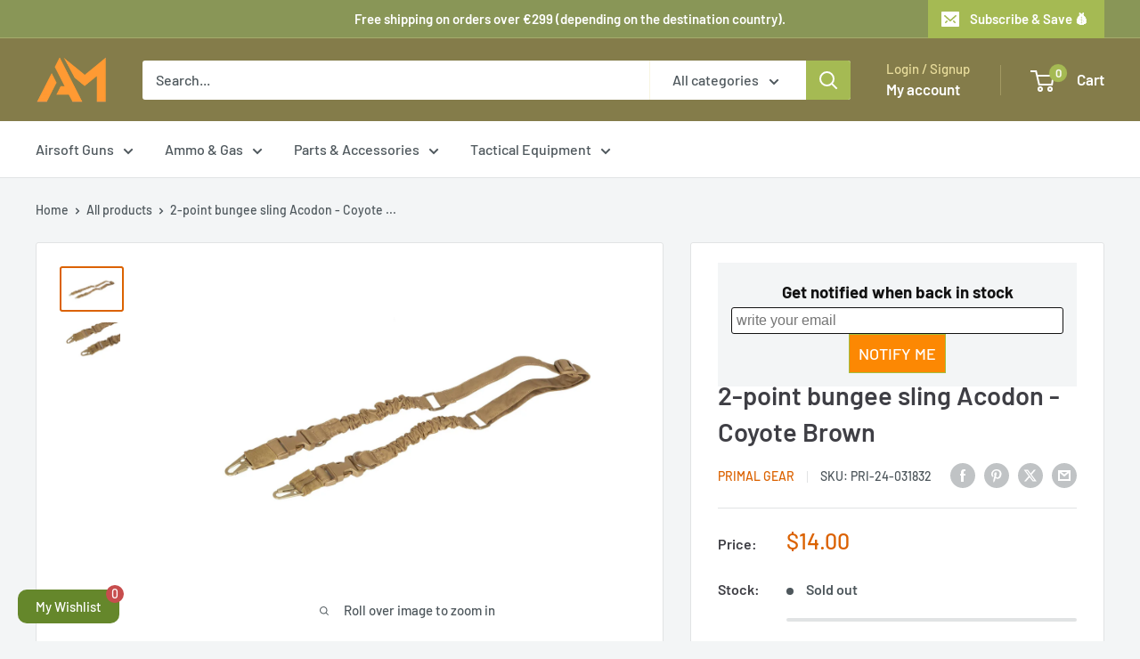

--- FILE ---
content_type: text/javascript
request_url: https://airsoftmania.eu/cdn/shop/t/41/assets/custom.js?v=102476495355921946141761675623
body_size: -730
content:
//# sourceMappingURL=/cdn/shop/t/41/assets/custom.js.map?v=102476495355921946141761675623


--- FILE ---
content_type: text/javascript; charset=utf-8
request_url: https://airsoftmania.eu/en-us/products/2-point-bungee-sling-acodon-coyote-brown.js
body_size: 1183
content:
{"id":7562001580268,"title":"2-point bungee sling Acodon - Coyote Brown","handle":"2-point-bungee-sling-acodon-coyote-brown","description":"\u003cp\u003e\u003cstrong\u003e2-point bungee sling Acodon\u003c\/strong\u003e\u003c\/p\u003e\n\u003cp\u003eThe P2 is a \u003cstrong\u003esolid sling\u003c\/strong\u003e for weapons with a 2-point attachment, manufactured by Primal Gear, made out of light and durable \u003cstrong\u003eAspen 500D.\u003c\/strong\u003e The use of \u003cstrong\u003esolid seams\u003c\/strong\u003e and \u003cstrong\u003ehigh-quality accessories\u003c\/strong\u003e such as bands, Velcro and buckles additionally increase resistance and durability. The belt is partly made out of a elastic \"bungee\" band.\u003c\/p\u003e\n\u003cp\u003eThanks to the snap buckles, we can quickly detach the weapon \/ the entire suspension. At both ends of the sling, there are \u003cstrong\u003emetal D-rings,\u003c\/strong\u003e to which we can attach one of the mounting carabiner and thus use the \u003cstrong\u003e1-point suspension.\u003c\/strong\u003e\u003c\/p\u003e\n\u003cp\u003e\u003cstrong\u003eFeatures of the sling:\u003c\/strong\u003e\u003c\/p\u003e\n\u003cp\u003e- 2 quick-release buckles\u003c\/p\u003e\n\u003cp\u003e- wide range of adjustments\u003c\/p\u003e\n\u003cp\u003e- metal, 2-point weapon mount\u003c\/p\u003e\n\u003cp\u003e- possibility of overvoltage in 1-point mode\u003c\/p\u003eMade of: Aspen 500D + metal + plastic\nWeight: 235g\nColor: coyote brown\nManufacturer: Primal Gear","published_at":"2023-04-10T12:03:41+02:00","created_at":"2022-03-05T17:06:55+01:00","vendor":"Primal Gear","type":"Rifle Sling","tags":["Rifle Sling","Slings and Swivels","Tactical Equipment"],"price":1400,"price_min":1400,"price_max":1400,"available":false,"price_varies":false,"compare_at_price":null,"compare_at_price_min":0,"compare_at_price_max":0,"compare_at_price_varies":false,"variants":[{"id":42503198834924,"title":"Default Title","option1":"Default Title","option2":null,"option3":null,"sku":"PRI-24-031832","requires_shipping":true,"taxable":true,"featured_image":null,"available":false,"name":"2-point bungee sling Acodon - Coyote Brown","public_title":null,"options":["Default Title"],"price":1400,"weight":0,"compare_at_price":null,"inventory_management":"shopify","barcode":"5902543964212","requires_selling_plan":false,"selling_plan_allocations":[]}],"images":["\/\/cdn.shopify.com\/s\/files\/1\/0521\/8454\/7507\/products\/1152229346_1.jpg?v=1661984372","\/\/cdn.shopify.com\/s\/files\/1\/0521\/8454\/7507\/products\/1152229346_2.jpg?v=1661984375"],"featured_image":"\/\/cdn.shopify.com\/s\/files\/1\/0521\/8454\/7507\/products\/1152229346_1.jpg?v=1661984372","options":[{"name":"Title","position":1,"values":["Default Title"]}],"url":"\/en-us\/products\/2-point-bungee-sling-acodon-coyote-brown","media":[{"alt":"2-point bungee sling Acodon - Coyote Brown","id":29275355545836,"position":1,"preview_image":{"aspect_ratio":1.5,"height":1333,"width":2000,"src":"https:\/\/cdn.shopify.com\/s\/files\/1\/0521\/8454\/7507\/products\/1152229346_1.jpg?v=1661984372"},"aspect_ratio":1.5,"height":1333,"media_type":"image","src":"https:\/\/cdn.shopify.com\/s\/files\/1\/0521\/8454\/7507\/products\/1152229346_1.jpg?v=1661984372","width":2000},{"alt":"2-point bungee sling Acodon - Coyote Brown","id":29275355611372,"position":2,"preview_image":{"aspect_ratio":1.5,"height":1333,"width":2000,"src":"https:\/\/cdn.shopify.com\/s\/files\/1\/0521\/8454\/7507\/products\/1152229346_2.jpg?v=1661984375"},"aspect_ratio":1.5,"height":1333,"media_type":"image","src":"https:\/\/cdn.shopify.com\/s\/files\/1\/0521\/8454\/7507\/products\/1152229346_2.jpg?v=1661984375","width":2000}],"requires_selling_plan":false,"selling_plan_groups":[]}